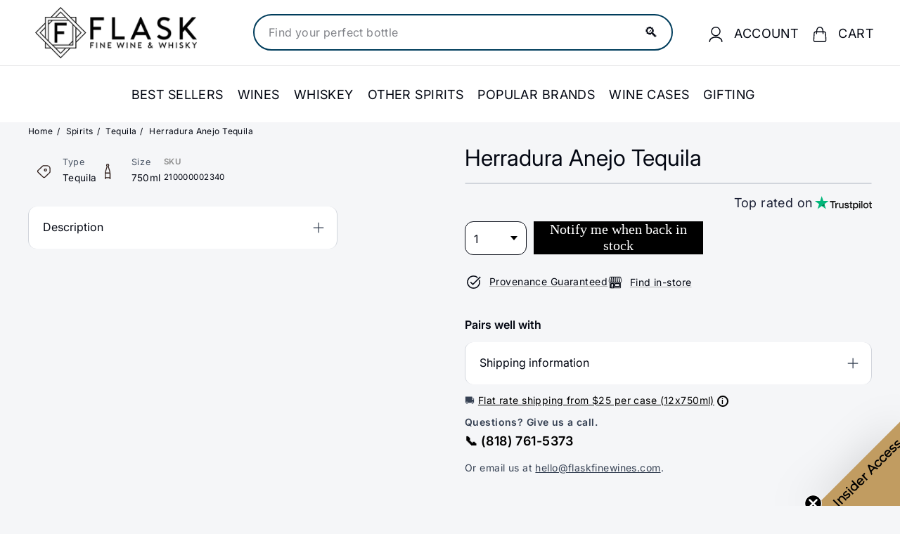

--- FILE ---
content_type: text/javascript; charset=utf-8
request_url: https://flaskfinewines.com/en-gb/products/herradura-anejo.js
body_size: 12
content:
{"id":4710045188228,"title":"Herradura Anejo Tequila","handle":"herradura-anejo","description":null,"published_at":"2024-07-03T16:48:06-07:00","created_at":"2020-03-21T08:06:58-07:00","vendor":"Herradura","type":"Spirits - Tequila","tags":["adddesc","country_mexico","mexico","noindex"],"price":5200,"price_min":5200,"price_max":5200,"available":false,"price_varies":false,"compare_at_price":null,"compare_at_price_min":0,"compare_at_price_max":0,"compare_at_price_varies":false,"variants":[{"id":32874665476228,"title":"Default Title","option1":"Default Title","option2":null,"option3":null,"sku":"210000002340","requires_shipping":true,"taxable":true,"featured_image":null,"available":false,"name":"Herradura Anejo Tequila","public_title":null,"options":["Default Title"],"price":5200,"weight":0,"compare_at_price":null,"inventory_management":"shopify","barcode":"744607111331","quantity_rule":{"min":1,"max":null,"increment":1},"quantity_price_breaks":[],"requires_selling_plan":false,"selling_plan_allocations":[]}],"images":[],"featured_image":null,"options":[{"name":"Title","position":1,"values":["Default Title"]}],"url":"\/en-gb\/products\/herradura-anejo","requires_selling_plan":false,"selling_plan_groups":[]}

--- FILE ---
content_type: text/javascript; charset=utf-8
request_url: https://flaskfinewines.com/en-gb/products/kathryn-hall-cabernet-sauvignon-napa-2013.js
body_size: 191
content:
{"id":4710042927236,"title":"Hall Kathryn Hall Cabernet Sauvignon Napa 2020","handle":"kathryn-hall-cabernet-sauvignon-napa-2013","description":"\u003cp\u003e\u003cstrong\u003eHall Kathryn Hall Cabernet Sauvignon Napa 2020\u003c\/strong\u003e\u003c\/p\u003e\n\u003cp\u003eThe 2020 vintage opens with enticing aromas of dark plum, cocoa nib, and fresh earth, laced with a subtle note of dried herbs. The soft and supple palate features concentrated dark fruits, and a savory umami character with round, lengthy tannin on the finish. The layers of this opulent wine will unfold beautifully with time in bottle.\u003c\/p\u003e\n\u003cp\u003e\u003cstrong\u003eCritical Acclaim\u003c\/strong\u003e\u003c\/p\u003e\n\u003cp\u003e\u003cstrong\u003e90 Robert Parker's Wine Advocate\u003c\/strong\u003e\u003c\/p\u003e\n\u003cp\u003eThe 2020 Cabernet Sauvignon Kathryn Hall isn't as dark and super ripe as the 2021 or 2019. Cassis and cherry notes are nicely framed by mocha and toast on the nose, while the medium to full-bodied palate is slightly coarse and open-knit, marked by hints of alcoholic warmth on the finish.\u003c\/p\u003e","published_at":"2020-06-14T00:41:56-07:00","created_at":"2020-03-21T08:05:43-07:00","vendor":"Hall","type":"Wine-Red - Cabernet Sauvignon","tags":["cab","cabernet","cabernetsauvignon","cabsauv","country_usa","reg_napa","review0625wine","revisedbycheys","state_california","summer25sale"],"price":15800,"price_min":15800,"price_max":15800,"available":true,"price_varies":false,"compare_at_price":21100,"compare_at_price_min":21100,"compare_at_price_max":21100,"compare_at_price_varies":false,"variants":[{"id":32874659348612,"title":"Default Title","option1":"Default Title","option2":null,"option3":null,"sku":"210000002361","requires_shipping":true,"taxable":true,"featured_image":null,"available":true,"name":"Hall Kathryn Hall Cabernet Sauvignon Napa 2020","public_title":null,"options":["Default Title"],"price":15800,"weight":0,"compare_at_price":21100,"inventory_management":"shopify","barcode":"","quantity_rule":{"min":1,"max":null,"increment":1},"quantity_price_breaks":[],"requires_selling_plan":false,"selling_plan_allocations":[]}],"images":["\/\/cdn.shopify.com\/s\/files\/1\/0350\/4717\/8372\/files\/210000002361.jpg?v=1706650816"],"featured_image":"\/\/cdn.shopify.com\/s\/files\/1\/0350\/4717\/8372\/files\/210000002361.jpg?v=1706650816","options":[{"name":"Title","position":1,"values":["Default Title"]}],"url":"\/en-gb\/products\/kathryn-hall-cabernet-sauvignon-napa-2013","media":[{"alt":"Hall Kathryn Hall Cabernet Sauvignon Napa 2020 - Flask Fine Wine \u0026 Whisky","id":34112725418201,"position":1,"preview_image":{"aspect_ratio":0.5,"height":1200,"width":600,"src":"https:\/\/cdn.shopify.com\/s\/files\/1\/0350\/4717\/8372\/files\/210000002361.jpg?v=1706650816"},"aspect_ratio":0.5,"height":1200,"media_type":"image","src":"https:\/\/cdn.shopify.com\/s\/files\/1\/0350\/4717\/8372\/files\/210000002361.jpg?v=1706650816","width":600}],"requires_selling_plan":false,"selling_plan_groups":[]}

--- FILE ---
content_type: text/javascript; charset=utf-8
request_url: https://flaskfinewines.com/en-gb/products/herradura-anejo.js
body_size: -479
content:
{"id":4710045188228,"title":"Herradura Anejo Tequila","handle":"herradura-anejo","description":null,"published_at":"2024-07-03T16:48:06-07:00","created_at":"2020-03-21T08:06:58-07:00","vendor":"Herradura","type":"Spirits - Tequila","tags":["adddesc","country_mexico","mexico","noindex"],"price":5200,"price_min":5200,"price_max":5200,"available":false,"price_varies":false,"compare_at_price":null,"compare_at_price_min":0,"compare_at_price_max":0,"compare_at_price_varies":false,"variants":[{"id":32874665476228,"title":"Default Title","option1":"Default Title","option2":null,"option3":null,"sku":"210000002340","requires_shipping":true,"taxable":true,"featured_image":null,"available":false,"name":"Herradura Anejo Tequila","public_title":null,"options":["Default Title"],"price":5200,"weight":0,"compare_at_price":null,"inventory_management":"shopify","barcode":"744607111331","quantity_rule":{"min":1,"max":null,"increment":1},"quantity_price_breaks":[],"requires_selling_plan":false,"selling_plan_allocations":[]}],"images":[],"featured_image":null,"options":[{"name":"Title","position":1,"values":["Default Title"]}],"url":"\/en-gb\/products\/herradura-anejo","requires_selling_plan":false,"selling_plan_groups":[]}

--- FILE ---
content_type: text/javascript; charset=utf-8
request_url: https://flaskfinewines.com/en-gb/products/fifty-pounds-gin-gift-set.js
body_size: 542
content:
{"id":4707993092228,"title":"Fifty Pounds Gin Gift Set","handle":"fifty-pounds-gin-gift-set","description":"\u003cp\u003eThe aromas were fragrant, fresh, youthful and harmonious, with the juniper, citrus and earthy notes in perfect balance. There was richness in the mouth, but also a gentle aftertaste. The general feeling was that this was an excellent all-round gin, equally suited to the classic gin an tonic, mixed in variety of cocktails or taken on its own or with water.\u003c\/p\u003e","published_at":"2020-03-20T16:47:11-07:00","created_at":"2020-03-20T16:47:11-07:00","vendor":"Fifty Pounds","type":"Spirits - Gin","tags":["addtitle","att_giftset","country_uk","ovs"],"price":3300,"price_min":3300,"price_max":3300,"available":true,"price_varies":false,"compare_at_price":null,"compare_at_price_min":0,"compare_at_price_max":0,"compare_at_price_varies":false,"variants":[{"id":32865758150788,"title":"Default Title","option1":"Default Title","option2":null,"option3":null,"sku":"210000012068","requires_shipping":true,"taxable":true,"featured_image":null,"available":true,"name":"Fifty Pounds Gin Gift Set","public_title":null,"options":["Default Title"],"price":3300,"weight":0,"compare_at_price":null,"inventory_management":"shopify","barcode":"088320560527","quantity_rule":{"min":1,"max":null,"increment":1},"quantity_price_breaks":[],"requires_selling_plan":false,"selling_plan_allocations":[]}],"images":["\/\/cdn.shopify.com\/s\/files\/1\/0350\/4717\/8372\/products\/buy-spirits-gin-fifty-pounds-gin-gift-set-online-28719268888744.jpg?v=1657209113"],"featured_image":"\/\/cdn.shopify.com\/s\/files\/1\/0350\/4717\/8372\/products\/buy-spirits-gin-fifty-pounds-gin-gift-set-online-28719268888744.jpg?v=1657209113","options":[{"name":"Title","position":1,"values":["Default Title"]}],"url":"\/en-gb\/products\/fifty-pounds-gin-gift-set","media":[{"alt":"Fifty Pounds Gin Gift Set - Flask Fine Wine \u0026 Whisky","id":21034231267496,"position":1,"preview_image":{"aspect_ratio":1.0,"height":1250,"width":1250,"src":"https:\/\/cdn.shopify.com\/s\/files\/1\/0350\/4717\/8372\/products\/buy-spirits-gin-fifty-pounds-gin-gift-set-online-28719268888744.jpg?v=1657209113"},"aspect_ratio":1.0,"height":1250,"media_type":"image","src":"https:\/\/cdn.shopify.com\/s\/files\/1\/0350\/4717\/8372\/products\/buy-spirits-gin-fifty-pounds-gin-gift-set-online-28719268888744.jpg?v=1657209113","width":1250}],"requires_selling_plan":false,"selling_plan_groups":[]}

--- FILE ---
content_type: text/javascript; charset=utf-8
request_url: https://flaskfinewines.com/en-gb/products/elijah-craig-94proof-375ml.js
body_size: 12
content:
{"id":4707869622404,"title":"Elijah Craig Small Batch Bourbon 375ml","handle":"elijah-craig-94proof-375ml","description":"\u003cp\u003eThe complex nose carries notes of vanilla, mint and sweet fruit. The taste is smooth and woodsy with hints of spice and smoke. The finish is long, sweet and toasty.\u003cbr\u003e\u003cbr\u003eA glass of Elijah Craig pairs nicely with another glass. If you must mix it, the brand suggests a classic old fashioned. Muddle orange and cherry with sugar and a couple dashes of bitters. Add ice and two ounces of Elijah. Stir it gently, but don't shake. Raise your glass to Reverend Craig.\u003c\/p\u003e","published_at":"2025-06-30T20:52:04-07:00","created_at":"2020-03-20T15:41:07-07:00","vendor":"Elijah Craig","type":"Spirits - Bourbon","tags":["addtitle","state_kentucky"],"price":1900,"price_min":1900,"price_max":1900,"available":true,"price_varies":false,"compare_at_price":1900,"compare_at_price_min":1900,"compare_at_price_max":1900,"compare_at_price_varies":false,"variants":[{"id":32865333084292,"title":"Default Title","option1":"Default Title","option2":null,"option3":null,"sku":"210000013138","requires_shipping":true,"taxable":true,"featured_image":null,"available":true,"name":"Elijah Craig Small Batch Bourbon 375ml","public_title":null,"options":["Default Title"],"price":1900,"weight":0,"compare_at_price":1900,"inventory_management":"shopify","barcode":"096749001873","quantity_rule":{"min":1,"max":null,"increment":1},"quantity_price_breaks":[],"requires_selling_plan":false,"selling_plan_allocations":[]}],"images":["\/\/cdn.shopify.com\/s\/files\/1\/0350\/4717\/8372\/products\/buy-spirits-bourbon-elijah-craig-small-batch-bourbon-375ml-online-28794889076904.jpg?v=1657209021"],"featured_image":"\/\/cdn.shopify.com\/s\/files\/1\/0350\/4717\/8372\/products\/buy-spirits-bourbon-elijah-craig-small-batch-bourbon-375ml-online-28794889076904.jpg?v=1657209021","options":[{"name":"Title","position":1,"values":["Default Title"]}],"url":"\/en-gb\/products\/elijah-craig-94proof-375ml","media":[{"alt":"Elijah Craig Small Batch Bourbon 375ml - Flask Fine Wine \u0026 Whisky","id":21112608653480,"position":1,"preview_image":{"aspect_ratio":1.0,"height":1250,"width":1250,"src":"https:\/\/cdn.shopify.com\/s\/files\/1\/0350\/4717\/8372\/products\/buy-spirits-bourbon-elijah-craig-small-batch-bourbon-375ml-online-28794889076904.jpg?v=1657209021"},"aspect_ratio":1.0,"height":1250,"media_type":"image","src":"https:\/\/cdn.shopify.com\/s\/files\/1\/0350\/4717\/8372\/products\/buy-spirits-bourbon-elijah-craig-small-batch-bourbon-375ml-online-28794889076904.jpg?v=1657209021","width":1250}],"requires_selling_plan":false,"selling_plan_groups":[]}

--- FILE ---
content_type: text/javascript; charset=utf-8
request_url: https://flaskfinewines.com/en-gb/products/pasote-tequila-anejo.js
body_size: 570
content:
{"id":5240707154088,"title":"Pasote Tequila Anejo","handle":"pasote-tequila-anejo","description":"\u003cp\u003e\u003cstrong\u003ePasote Tequila Anejo\u003c\/strong\u003e\u003c\/p\u003e\n\u003cp\u003eOne whiff confirms the luscious benefits of long aging in American oak. Soft aromas of roasted agave, clean vanilla, rich caramel, and smoked nuts merge in a pleasing harmony.\u003c\/p\u003e\n\u003cp\u003eThe experience begins with a decadently rich mouthfeel that’s velvety smooth. Long barrel aging mellows the character of the roasted agave, bringing out hints of cooked caramel, dried fruits, and coffee for a finely nuanced complexity.\u003c\/p\u003e","published_at":"2020-05-19T20:23:28-07:00","created_at":"2020-05-19T20:23:29-07:00","vendor":"Pasote","type":"Spirits - Tequila","tags":["adddesc","additivefree","adfree","att_additivefree","country_mexico","mexico","nodif","reg_jalisco"],"price":6100,"price_min":6100,"price_max":6100,"available":true,"price_varies":false,"compare_at_price":6100,"compare_at_price_min":6100,"compare_at_price_max":6100,"compare_at_price_varies":false,"variants":[{"id":34421676212392,"title":"Default Title","option1":"Default Title","option2":null,"option3":null,"sku":"210000013422","requires_shipping":true,"taxable":true,"featured_image":null,"available":true,"name":"Pasote Tequila Anejo","public_title":null,"options":["Default Title"],"price":6100,"weight":0,"compare_at_price":6100,"inventory_management":"shopify","barcode":"856442005192","quantity_rule":{"min":1,"max":null,"increment":1},"quantity_price_breaks":[],"requires_selling_plan":false,"selling_plan_allocations":[]}],"images":["\/\/cdn.shopify.com\/s\/files\/1\/0350\/4717\/8372\/files\/210000013422.jpg?v=1725147943"],"featured_image":"\/\/cdn.shopify.com\/s\/files\/1\/0350\/4717\/8372\/files\/210000013422.jpg?v=1725147943","options":[{"name":"Title","position":1,"values":["Default Title"]}],"url":"\/en-gb\/products\/pasote-tequila-anejo","media":[{"alt":"Pasote Tequila Anejo - Flask Fine Wine \u0026 Whisky","id":35758155399385,"position":1,"preview_image":{"aspect_ratio":0.5,"height":1200,"width":600,"src":"https:\/\/cdn.shopify.com\/s\/files\/1\/0350\/4717\/8372\/files\/210000013422.jpg?v=1725147943"},"aspect_ratio":0.5,"height":1200,"media_type":"image","src":"https:\/\/cdn.shopify.com\/s\/files\/1\/0350\/4717\/8372\/files\/210000013422.jpg?v=1725147943","width":600}],"requires_selling_plan":false,"selling_plan_groups":[]}

--- FILE ---
content_type: text/javascript; charset=utf-8
request_url: https://flaskfinewines.com/en-gb/products/herradura-anejo.js
body_size: 495
content:
{"id":4710045188228,"title":"Herradura Anejo Tequila","handle":"herradura-anejo","description":null,"published_at":"2024-07-03T16:48:06-07:00","created_at":"2020-03-21T08:06:58-07:00","vendor":"Herradura","type":"Spirits - Tequila","tags":["adddesc","country_mexico","mexico","noindex"],"price":5200,"price_min":5200,"price_max":5200,"available":false,"price_varies":false,"compare_at_price":null,"compare_at_price_min":0,"compare_at_price_max":0,"compare_at_price_varies":false,"variants":[{"id":32874665476228,"title":"Default Title","option1":"Default Title","option2":null,"option3":null,"sku":"210000002340","requires_shipping":true,"taxable":true,"featured_image":null,"available":false,"name":"Herradura Anejo Tequila","public_title":null,"options":["Default Title"],"price":5200,"weight":0,"compare_at_price":null,"inventory_management":"shopify","barcode":"744607111331","quantity_rule":{"min":1,"max":null,"increment":1},"quantity_price_breaks":[],"requires_selling_plan":false,"selling_plan_allocations":[]}],"images":[],"featured_image":null,"options":[{"name":"Title","position":1,"values":["Default Title"]}],"url":"\/en-gb\/products\/herradura-anejo","requires_selling_plan":false,"selling_plan_groups":[]}

--- FILE ---
content_type: text/javascript; charset=utf-8
request_url: https://flaskfinewines.com/en-gb/products/herradura-anejo.js
body_size: -143
content:
{"id":4710045188228,"title":"Herradura Anejo Tequila","handle":"herradura-anejo","description":null,"published_at":"2024-07-03T16:48:06-07:00","created_at":"2020-03-21T08:06:58-07:00","vendor":"Herradura","type":"Spirits - Tequila","tags":["adddesc","country_mexico","mexico","noindex"],"price":5200,"price_min":5200,"price_max":5200,"available":false,"price_varies":false,"compare_at_price":null,"compare_at_price_min":0,"compare_at_price_max":0,"compare_at_price_varies":false,"variants":[{"id":32874665476228,"title":"Default Title","option1":"Default Title","option2":null,"option3":null,"sku":"210000002340","requires_shipping":true,"taxable":true,"featured_image":null,"available":false,"name":"Herradura Anejo Tequila","public_title":null,"options":["Default Title"],"price":5200,"weight":0,"compare_at_price":null,"inventory_management":"shopify","barcode":"744607111331","quantity_rule":{"min":1,"max":null,"increment":1},"quantity_price_breaks":[],"requires_selling_plan":false,"selling_plan_allocations":[]}],"images":[],"featured_image":null,"options":[{"name":"Title","position":1,"values":["Default Title"]}],"url":"\/en-gb\/products\/herradura-anejo","requires_selling_plan":false,"selling_plan_groups":[]}

--- FILE ---
content_type: text/javascript; charset=utf-8
request_url: https://flaskfinewines.com/en-gb/products/2018-banshee-wines-cabernet-sauvignon.js
body_size: 105
content:
{"id":4707800285316,"title":"Banshee Cabernet Sauvignon Sonoma County 2022","handle":"2018-banshee-wines-cabernet-sauvignon","description":"\u003cp\u003e\u003cstrong\u003eBanshee Cabernet Sauvignon Sonoma County 2022\u003c\/strong\u003e\u003c\/p\u003e\n\u003cp\u003eThis Napa Valley Cabernet Sauvignon abounds with intense flavors of boysenberry, dark plum, and blackberry with a smooth silky finish featuring hints of cocoa and a touch of caramel. Well-balanced with fine tannins, this wine is deep and multi-dimensional. 83% Cabernet Sauvignon, 17% Merlot\u003c\/p\u003e\n\u003cp\u003e\u003cstrong\u003eCritical Acclaim\u003c\/strong\u003e\u003c\/p\u003e\n\u003cp\u003e\u003cstrong\u003e90 Wine Enthusiast\u003c\/strong\u003e\u003c\/p\u003e\n\u003cp\u003eOpening with aromas of plum and spiced black cherry, this is a full-bodied, fruity and concentrated wine. It is ripe and lush in texture. Cedar and dried herb flavors accent the brambly, richer tones of cola and blackberry jam.\u003c\/p\u003e","published_at":"2020-03-20T15:13:05-07:00","created_at":"2020-03-20T15:13:06-07:00","vendor":"Banshee","type":"Wine-Red - Cabernet Sauvignon","tags":["adddesc","bmsm6","cabernetsauvignon","cheys","country_usa","reg_sonoma","review0625wine","state_california"],"price":1700,"price_min":1700,"price_max":1700,"available":true,"price_varies":false,"compare_at_price":2900,"compare_at_price_min":2900,"compare_at_price_max":2900,"compare_at_price_varies":false,"variants":[{"id":32865124515972,"title":"Default Title","option1":"Default Title","option2":null,"option3":null,"sku":"210000013181","requires_shipping":true,"taxable":true,"featured_image":null,"available":true,"name":"Banshee Cabernet Sauvignon Sonoma County 2022","public_title":null,"options":["Default Title"],"price":1700,"weight":0,"compare_at_price":2900,"inventory_management":"shopify","barcode":"853868006345","quantity_rule":{"min":1,"max":null,"increment":1},"quantity_price_breaks":[],"requires_selling_plan":false,"selling_plan_allocations":[]}],"images":["\/\/cdn.shopify.com\/s\/files\/1\/0350\/4717\/8372\/files\/210000013181.jpg?v=1749420003"],"featured_image":"\/\/cdn.shopify.com\/s\/files\/1\/0350\/4717\/8372\/files\/210000013181.jpg?v=1749420003","options":[{"name":"Title","position":1,"values":["Default Title"]}],"url":"\/en-gb\/products\/2018-banshee-wines-cabernet-sauvignon","media":[{"alt":"Banshee Cabernet Sauvignon Sonoma County 2022 - Flask Fine Wine \u0026 Whisky","id":37282649506009,"position":1,"preview_image":{"aspect_ratio":0.667,"height":1200,"width":800,"src":"https:\/\/cdn.shopify.com\/s\/files\/1\/0350\/4717\/8372\/files\/210000013181.jpg?v=1749420003"},"aspect_ratio":0.667,"height":1200,"media_type":"image","src":"https:\/\/cdn.shopify.com\/s\/files\/1\/0350\/4717\/8372\/files\/210000013181.jpg?v=1749420003","width":800}],"requires_selling_plan":false,"selling_plan_groups":[]}

--- FILE ---
content_type: text/javascript; charset=utf-8
request_url: https://flaskfinewines.com/en-gb/products/southwell-martini-olives.js
body_size: 348
content:
{"id":4707992010884,"title":"Southwell Martini Olives","handle":"southwell-martini-olives","description":"\u003cp\u003e\u003cspan style=\"color: rgb(99, 115, 129);\"\u003eSouthwell Martini Olives, Mixers\u003c\/span\u003e\u003c\/p\u003e ","published_at":"2020-03-20T16:46:52-07:00","created_at":"2020-03-20T16:46:52-07:00","vendor":"Flask","type":"Mixers","tags":["adddesc"],"price":1200,"price_min":1200,"price_max":1200,"available":true,"price_varies":false,"compare_at_price":1200,"compare_at_price_min":1200,"compare_at_price_max":1200,"compare_at_price_varies":false,"variants":[{"id":32865755431044,"title":"Default Title","option1":"Default Title","option2":null,"option3":null,"sku":"210000012212","requires_shipping":true,"taxable":true,"featured_image":null,"available":true,"name":"Southwell Martini Olives","public_title":null,"options":["Default Title"],"price":1200,"weight":0,"compare_at_price":1200,"inventory_management":"shopify","barcode":"819588013612","quantity_rule":{"min":1,"max":null,"increment":1},"quantity_price_breaks":[],"requires_selling_plan":false,"selling_plan_allocations":[]}],"images":["\/\/cdn.shopify.com\/s\/files\/1\/0350\/4717\/8372\/products\/buy-mixers-southwell-martini-olives-online-29049879396520.jpg?v=1657209084"],"featured_image":"\/\/cdn.shopify.com\/s\/files\/1\/0350\/4717\/8372\/products\/buy-mixers-southwell-martini-olives-online-29049879396520.jpg?v=1657209084","options":[{"name":"Title","position":1,"values":["Default Title"]}],"url":"\/en-gb\/products\/southwell-martini-olives","media":[{"alt":"Southwell Martini Olives - Flask Fine Wine \u0026 Whisky","id":21374924652712,"position":1,"preview_image":{"aspect_ratio":1.0,"height":1250,"width":1250,"src":"https:\/\/cdn.shopify.com\/s\/files\/1\/0350\/4717\/8372\/products\/buy-mixers-southwell-martini-olives-online-29049879396520.jpg?v=1657209084"},"aspect_ratio":1.0,"height":1250,"media_type":"image","src":"https:\/\/cdn.shopify.com\/s\/files\/1\/0350\/4717\/8372\/products\/buy-mixers-southwell-martini-olives-online-29049879396520.jpg?v=1657209084","width":1250}],"requires_selling_plan":false,"selling_plan_groups":[]}

--- FILE ---
content_type: text/javascript; charset=utf-8
request_url: https://flaskfinewines.com/en-gb/products/pasote-tequila-blanco.js
body_size: 643
content:
{"id":8988622946521,"title":"Pasote Tequila Blanco","handle":"pasote-tequila-blanco","description":"\u003cp\u003e\u003cstrong\u003ePasote Tequila Blanco\u003c\/strong\u003e\u003c\/p\u003e\n\u003cp\u003eRewards agave lovers with the ripe essence of the plant itself, roasted to perfection to bring out its herbaceous depths. A deeper sniff reveals fragrant undertones of fresh herbs and citrus fruits.\u003c\/p\u003e\n\u003cp\u003eUtterly clean and clear, with an exquisitely bright mouthfeel.  Savory notes of intense agave balanced with flavors of pineapple on the mid-palate. Bold white pepper with subtle soil characteristics. Hints of orange zest creates a brightness that leads to delicate vanilla. Vanilla lingers on the finish to soften the finish. \u003c\/p\u003e","published_at":"2024-08-31T16:46:55-07:00","created_at":"2024-08-31T16:46:55-07:00","vendor":"Pasote","type":"Spirits - Tequila","tags":["adddesc","additivefree","adfree","att_additivefree","country_mexico","mexico","nodif","reg_jalisco"],"price":4100,"price_min":4100,"price_max":4100,"available":true,"price_varies":false,"compare_at_price":4100,"compare_at_price_min":4100,"compare_at_price_max":4100,"compare_at_price_varies":false,"variants":[{"id":45881093947609,"title":"Default Title","option1":"Default Title","option2":null,"option3":null,"sku":"210000013418","requires_shipping":true,"taxable":true,"featured_image":null,"available":true,"name":"Pasote Tequila Blanco","public_title":null,"options":["Default Title"],"price":4100,"weight":0,"compare_at_price":4100,"inventory_management":"shopify","barcode":"856442005178","quantity_rule":{"min":1,"max":null,"increment":1},"quantity_price_breaks":[],"requires_selling_plan":false,"selling_plan_allocations":[]}],"images":["\/\/cdn.shopify.com\/s\/files\/1\/0350\/4717\/8372\/files\/gl92p8ovatfempryrqct.jpg?v=1725148019"],"featured_image":"\/\/cdn.shopify.com\/s\/files\/1\/0350\/4717\/8372\/files\/gl92p8ovatfempryrqct.jpg?v=1725148019","options":[{"name":"Title","position":1,"values":["Default Title"]}],"url":"\/en-gb\/products\/pasote-tequila-blanco","media":[{"alt":"Pasote Tequila Blanco - Flask Fine Wine \u0026 Whisky","id":35758157201625,"position":1,"preview_image":{"aspect_ratio":0.5,"height":1200,"width":600,"src":"https:\/\/cdn.shopify.com\/s\/files\/1\/0350\/4717\/8372\/files\/gl92p8ovatfempryrqct.jpg?v=1725148019"},"aspect_ratio":0.5,"height":1200,"media_type":"image","src":"https:\/\/cdn.shopify.com\/s\/files\/1\/0350\/4717\/8372\/files\/gl92p8ovatfempryrqct.jpg?v=1725148019","width":600}],"requires_selling_plan":false,"selling_plan_groups":[]}

--- FILE ---
content_type: image/svg+xml
request_url: https://flaskfinewines.com/cdn/shop/t/99/assets/icon-svg-account.svg?v=81034209361414470031763488754
body_size: -425
content:
<?xml version="1.0" standalone="no"?>
<!DOCTYPE svg PUBLIC "-//W3C//DTD SVG 20010904//EN"
 "http://www.w3.org/TR/2001/REC-SVG-20010904/DTD/svg10.dtd">
<svg version="1.0" xmlns="http://www.w3.org/2000/svg"
 width="570.000000pt" height="660.000000pt" viewBox="0 0 570.000000 660.000000"
 preserveAspectRatio="xMidYMid meet">

<g transform="translate(0.000000,660.000000) scale(0.100000,-0.100000)"
fill="#000000" stroke="none">
<path d="M2635 6589 c-459 -48 -924 -277 -1241 -612 -745 -784 -745 -2008 0
-2784 175 -183 337 -303 558 -414 412 -207 906 -264 1361 -158 536 125 995
468 1283 956 283 479 347 1101 168 1638 -299 900 -1186 1473 -2129 1374z m536
-438 c146 -32 240 -65 394 -141 790 -391 1110 -1350 715 -2140 -83 -166 -162
-274 -304 -415 -317 -315 -685 -468 -1126 -468 -332 0 -619 87 -895 271 -134
90 -339 293 -424 422 -285 429 -356 927 -200 1403 185 566 679 985 1275 1082
131 21 437 13 565 -14z"/>
<path d="M2565 2370 c-837 -62 -1552 -348 -2011 -805 -318 -317 -495 -684
-543 -1127 -23 -212 -9 -297 60 -367 71 -71 175 -89 264 -47 106 50 135 107
146 292 9 153 29 265 71 384 221 631 912 1062 1893 1182 147 18 662 18 810 0
881 -108 1535 -469 1814 -1003 95 -181 137 -341 150 -563 11 -185 40 -242 146
-292 89 -42 193 -24 264 47 69 70 83 155 60 367 -48 443 -225 810 -543 1127
-438 436 -1092 711 -1891 795 -140 14 -547 20 -690 10z"/>
</g>
</svg>


--- FILE ---
content_type: text/javascript; charset=utf-8
request_url: https://flaskfinewines.com/en-gb/products/siete-leguas-47-high-proof-blanco-700ml.js
body_size: 383
content:
{"id":9423914434777,"title":"Siete Leguas 47 High Proof Blanco 700ml","handle":"siete-leguas-47-high-proof-blanco-700ml","description":null,"published_at":"2026-01-21T10:31:55-08:00","created_at":"2026-01-21T10:31:54-08:00","vendor":"Siete Leguas","type":"Spirits - Tequila","tags":["country_mexico","reg_jalisco"],"price":8500,"price_min":8500,"price_max":8500,"available":true,"price_varies":false,"compare_at_price":8500,"compare_at_price_min":8500,"compare_at_price_max":8500,"compare_at_price_varies":false,"variants":[{"id":47725872185561,"title":"Default Title","option1":"Default Title","option2":null,"option3":null,"sku":"210000047595","requires_shipping":true,"taxable":true,"featured_image":{"id":47071907512537,"product_id":9423914434777,"position":1,"created_at":"2026-01-21T10:31:53-08:00","updated_at":"2026-01-21T10:31:54-08:00","alt":null,"width":800,"height":1200,"src":"https:\/\/cdn.shopify.com\/s\/files\/1\/0350\/4717\/8372\/files\/pkss66ikldbdgzs24o2m.jpg?v=1769020314","variant_ids":[47725872185561]},"available":true,"name":"Siete Leguas 47 High Proof Blanco 700ml","public_title":null,"options":["Default Title"],"price":8500,"weight":0,"compare_at_price":8500,"inventory_management":"shopify","barcode":"088004059859","featured_media":{"alt":null,"id":38507796955353,"position":1,"preview_image":{"aspect_ratio":0.667,"height":1200,"width":800,"src":"https:\/\/cdn.shopify.com\/s\/files\/1\/0350\/4717\/8372\/files\/pkss66ikldbdgzs24o2m.jpg?v=1769020314"}},"quantity_rule":{"min":1,"max":null,"increment":1},"quantity_price_breaks":[],"requires_selling_plan":false,"selling_plan_allocations":[]}],"images":["\/\/cdn.shopify.com\/s\/files\/1\/0350\/4717\/8372\/files\/pkss66ikldbdgzs24o2m.jpg?v=1769020314","\/\/cdn.shopify.com\/s\/files\/1\/0350\/4717\/8372\/files\/zwvrov8zw0sljcidcqvm.jpg?v=1769020314"],"featured_image":"\/\/cdn.shopify.com\/s\/files\/1\/0350\/4717\/8372\/files\/pkss66ikldbdgzs24o2m.jpg?v=1769020314","options":[{"name":"Title","position":1,"values":["Default Title"]}],"url":"\/en-gb\/products\/siete-leguas-47-high-proof-blanco-700ml","media":[{"alt":null,"id":38507796955353,"position":1,"preview_image":{"aspect_ratio":0.667,"height":1200,"width":800,"src":"https:\/\/cdn.shopify.com\/s\/files\/1\/0350\/4717\/8372\/files\/pkss66ikldbdgzs24o2m.jpg?v=1769020314"},"aspect_ratio":0.667,"height":1200,"media_type":"image","src":"https:\/\/cdn.shopify.com\/s\/files\/1\/0350\/4717\/8372\/files\/pkss66ikldbdgzs24o2m.jpg?v=1769020314","width":800},{"alt":null,"id":38507796988121,"position":2,"preview_image":{"aspect_ratio":0.667,"height":1200,"width":800,"src":"https:\/\/cdn.shopify.com\/s\/files\/1\/0350\/4717\/8372\/files\/zwvrov8zw0sljcidcqvm.jpg?v=1769020314"},"aspect_ratio":0.667,"height":1200,"media_type":"image","src":"https:\/\/cdn.shopify.com\/s\/files\/1\/0350\/4717\/8372\/files\/zwvrov8zw0sljcidcqvm.jpg?v=1769020314","width":800}],"requires_selling_plan":false,"selling_plan_groups":[]}

--- FILE ---
content_type: text/javascript; charset=utf-8
request_url: https://flaskfinewines.com/en-gb/products/lounging-gourmet-elixer-of-damascan-rose-9oz.js
body_size: -17
content:
{"id":4707993059460,"title":"Lounging Gourmet Elixir of Damascan Rose 9oz","handle":"lounging-gourmet-elixer-of-damascan-rose-9oz","description":"\u003cp\u003e\u003cstrong\u003eLounging Gourmet Elixir of Damascan Rose 9oz\u003c\/strong\u003e\u003c\/p\u003e\n\u003cp\u003eEnjoy the delightful bouquet and taste of fresh roses to add a touch of luxury to any libation.\u003c\/p\u003e\n\u003cp\u003eThe Elixirs are made in small batches individually using only the finest real floral extracts blended with a touch of pure cane sugar for complexity. They are perfect for adding a splash to champagne, cocktails, teas \u0026amp; sodas and epicurean delights making wonderfully unique and exotic creations.\u003c\/p\u003e","published_at":"2020-03-20T16:47:10-07:00","created_at":"2020-03-20T16:47:10-07:00","vendor":"Flask","type":"Mixers","tags":["addtitle"],"price":1000,"price_min":1000,"price_max":1000,"available":true,"price_varies":false,"compare_at_price":1000,"compare_at_price_min":1000,"compare_at_price_max":1000,"compare_at_price_varies":false,"variants":[{"id":32865758085252,"title":"Default Title","option1":"Default Title","option2":null,"option3":null,"sku":"210000012126","requires_shipping":true,"taxable":true,"featured_image":null,"available":true,"name":"Lounging Gourmet Elixir of Damascan Rose 9oz","public_title":null,"options":["Default Title"],"price":1000,"weight":0,"compare_at_price":1000,"inventory_management":"shopify","barcode":"851291002040","quantity_rule":{"min":1,"max":null,"increment":1},"quantity_price_breaks":[],"requires_selling_plan":false,"selling_plan_allocations":[]}],"images":["\/\/cdn.shopify.com\/s\/files\/1\/0350\/4717\/8372\/products\/buy-mixers-lounging-gourmet-elixer-of-damascan-rose-9oz-online-28126681333928.jpg?v=1657209108"],"featured_image":"\/\/cdn.shopify.com\/s\/files\/1\/0350\/4717\/8372\/products\/buy-mixers-lounging-gourmet-elixer-of-damascan-rose-9oz-online-28126681333928.jpg?v=1657209108","options":[{"name":"Title","position":1,"values":["Default Title"]}],"url":"\/en-gb\/products\/lounging-gourmet-elixer-of-damascan-rose-9oz","media":[{"alt":"Lounging Gourmet Elixer of Damascan Rose 9oz - Flask Fine Wine \u0026 Whisky","id":20497141399720,"position":1,"preview_image":{"aspect_ratio":1.0,"height":1250,"width":1250,"src":"https:\/\/cdn.shopify.com\/s\/files\/1\/0350\/4717\/8372\/products\/buy-mixers-lounging-gourmet-elixer-of-damascan-rose-9oz-online-28126681333928.jpg?v=1657209108"},"aspect_ratio":1.0,"height":1250,"media_type":"image","src":"https:\/\/cdn.shopify.com\/s\/files\/1\/0350\/4717\/8372\/products\/buy-mixers-lounging-gourmet-elixer-of-damascan-rose-9oz-online-28126681333928.jpg?v=1657209108","width":1250}],"requires_selling_plan":false,"selling_plan_groups":[]}

--- FILE ---
content_type: text/json
request_url: https://conf.config-security.com/model
body_size: 85
content:
{"title":"recommendation AI model (keras)","structure":"release_id=0x4c:59:70:7a:51:74:3e:75:73:5c:31:27:23:5c:3b:5f:5f:22:41:2d:2d:63:5f:23:6c:3d:37:29:38;keras;fxrrn24svfxeup134wthb11souzgie3wxfvbshzz98mmeca4nexaobj4d3ru5zgh8qug7vr4","weights":"../weights/4c59707a.h5","biases":"../biases/4c59707a.h5"}

--- FILE ---
content_type: text/javascript; charset=utf-8
request_url: https://flaskfinewines.com/en-gb/products/la-gritona-tequila-reposado.js
body_size: 636
content:
{"id":4707870802052,"title":"La Gritona Tequila Reposado 750ml","handle":"la-gritona-tequila-reposado","description":"\u003cp\u003e\u003cstrong\u003eLa Gritona Tequila Reposado 750ml\u003c\/strong\u003e\u003c\/p\u003e\n\u003cp\u003eLa Gritona Reposado Tequila is a subtle rested tequila distilled by Melly Barajas and her staff of women at her small distillery in Valle De Guadalupe, Jalisco (NOM 1533). Melly distills La Gritona only with agave that has matured, always with an age of between 8-10 years, and all of her piñas must originate in the iron-rich red soil of the local Jalisco highlands. These agave plants are cultivated at the height of their sugar production, near the end of the life cycle. They are put into ovens within 24 hours of trimming. La Gritona IS and ALWAYS has been additive-free.\u003c\/p\u003e\n\u003cp\u003eOur reposado is very pale in it’s color for a tequila with a 6 month barrel rest. We  use the same barrels over and over again to allow for them to become stripped of most of the residual oak, whiskey, and color. We like for barrel notes to be as stunted as possible in our tequila. Our aging is intended only to soften and round out the blanco tequila from which La Gritona is derived, not to introduce new notes.\u003c\/p\u003e\n\u003cp\u003eOur intention is to keep the verdant and crisp qualities of the original plant intact while still allowing it to age briefly in the oak. We do not use copper stills or a tahona, and we do not diffuse or use an autoclave. Our cooked agave is crushed with a steel mill and we distill our liquid in steel stills with copper coils. Every step of production takes place under one roof and our facility is overseen by a small staff of local women that work each process from start to finish.\u003c\/p\u003e","published_at":"2020-06-14T00:25:38-07:00","created_at":"2020-03-20T15:41:18-07:00","vendor":"La Gritona","type":"Spirits - Tequila","tags":["cheys","country_mexico","reg_jalisco","revisedbycheys","test0425top1000"],"price":5200,"price_min":5200,"price_max":5200,"available":true,"price_varies":false,"compare_at_price":5200,"compare_at_price_min":5200,"compare_at_price_max":5200,"compare_at_price_varies":false,"variants":[{"id":32865335214212,"title":"Default Title","option1":"Default Title","option2":null,"option3":null,"sku":"210000008367","requires_shipping":true,"taxable":true,"featured_image":null,"available":true,"name":"La Gritona Tequila Reposado 750ml","public_title":null,"options":["Default Title"],"price":5200,"weight":0,"compare_at_price":5200,"inventory_management":"shopify","barcode":"859026001221","quantity_rule":{"min":1,"max":null,"increment":1},"quantity_price_breaks":[],"requires_selling_plan":false,"selling_plan_allocations":[]}],"images":["\/\/cdn.shopify.com\/s\/files\/1\/0350\/4717\/8372\/files\/LaGritonaTequilaReposado750ml_1aa20f75-83e4-4cb6-b700-0c70f3a3c39c.jpg?v=1762552999","\/\/cdn.shopify.com\/s\/files\/1\/0350\/4717\/8372\/files\/210000008367.jpg?v=1762552999","\/\/cdn.shopify.com\/s\/files\/1\/0350\/4717\/8372\/files\/210000008367back.jpg?v=1762552999"],"featured_image":"\/\/cdn.shopify.com\/s\/files\/1\/0350\/4717\/8372\/files\/LaGritonaTequilaReposado750ml_1aa20f75-83e4-4cb6-b700-0c70f3a3c39c.jpg?v=1762552999","options":[{"name":"Title","position":1,"values":["Default Title"]}],"url":"\/en-gb\/products\/la-gritona-tequila-reposado","media":[{"alt":"La Gritona Tequila Reposado 750ml - Flask Fine Wine \u0026 Whisky","id":38058738450649,"position":1,"preview_image":{"aspect_ratio":0.678,"height":1269,"width":860,"src":"https:\/\/cdn.shopify.com\/s\/files\/1\/0350\/4717\/8372\/files\/LaGritonaTequilaReposado750ml_1aa20f75-83e4-4cb6-b700-0c70f3a3c39c.jpg?v=1762552999"},"aspect_ratio":0.678,"height":1269,"media_type":"image","src":"https:\/\/cdn.shopify.com\/s\/files\/1\/0350\/4717\/8372\/files\/LaGritonaTequilaReposado750ml_1aa20f75-83e4-4cb6-b700-0c70f3a3c39c.jpg?v=1762552999","width":860},{"alt":"La Gritona Tequila Reposado 750ml - Flask Fine Wine \u0026 Whisky","id":38057949266137,"position":2,"preview_image":{"aspect_ratio":0.667,"height":1200,"width":800,"src":"https:\/\/cdn.shopify.com\/s\/files\/1\/0350\/4717\/8372\/files\/210000008367.jpg?v=1762552999"},"aspect_ratio":0.667,"height":1200,"media_type":"image","src":"https:\/\/cdn.shopify.com\/s\/files\/1\/0350\/4717\/8372\/files\/210000008367.jpg?v=1762552999","width":800},{"alt":"La Gritona Tequila Reposado 750ml - Flask Fine Wine \u0026 Whisky","id":38057949167833,"position":3,"preview_image":{"aspect_ratio":0.667,"height":1200,"width":800,"src":"https:\/\/cdn.shopify.com\/s\/files\/1\/0350\/4717\/8372\/files\/210000008367back.jpg?v=1762552999"},"aspect_ratio":0.667,"height":1200,"media_type":"image","src":"https:\/\/cdn.shopify.com\/s\/files\/1\/0350\/4717\/8372\/files\/210000008367back.jpg?v=1762552999","width":800}],"requires_selling_plan":false,"selling_plan_groups":[]}